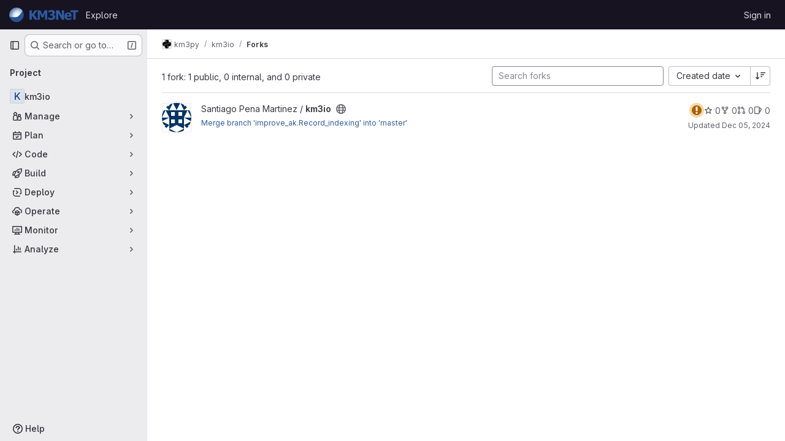

--- FILE ---
content_type: text/javascript; charset=utf-8
request_url: https://git.km3net.de/assets/webpack/redirect_listbox.7843b65b.chunk.js
body_size: 10103
content:
(this.webpackJsonp=this.webpackJsonp||[]).push([["redirect_listbox","f446c305"],{"1I5c":function(t,e,i){"use strict";var s=i("7e18"),n=i("hvGG"),l=i("d85j"),o=i("NnjE"),r=i("4qOP"),a={name:"GlSearchBoxByType",components:{GlClearIconButton:s.a,GlIcon:l.a,GlFormInput:n.a,GlLoadingIcon:o.a},inheritAttrs:!1,model:{prop:"value",event:"input"},props:{value:{type:String,required:!1,default:""},borderless:{type:Boolean,required:!1,default:!1},clearButtonTitle:{type:String,required:!1,default:function(){return Object(r.b)("GlSearchBoxByType.clearButtonTitle","Clear")}},disabled:{type:Boolean,required:!1,default:!1},isLoading:{type:Boolean,required:!1,default:!1},tooltipContainer:{required:!1,default:!1,validator:function(t){return!1===t||"string"==typeof t||t instanceof HTMLElement}}},computed:{inputAttributes(){const t={type:"search",placeholder:Object(r.b)("GlSearchBoxByType.input.placeholder","Search"),...this.$attrs};return t["aria-label"]||(t["aria-label"]=t.placeholder),t},hasValue(){return Boolean(this.value.length)},inputListeners(){return{...this.$listeners,input:this.onInput,focusin:this.onFocusin,focusout:this.onFocusout}},showClearButton(){return this.hasValue&&!this.disabled}},methods:{isInputOrClearButton(t){var e,i;return t===(null===(e=this.$refs.input)||void 0===e?void 0:e.$el)||t===(null===(i=this.$refs.clearButton)||void 0===i?void 0:i.$el)},clearInput(){this.onInput(""),this.focusInput()},focusInput(){this.$refs.input.$el.focus()},onInput(t){this.$emit("input",t)},onFocusout(t){const{relatedTarget:e}=t;this.isInputOrClearButton(e)||this.$emit("focusout",t)},onFocusin(t){const{relatedTarget:e}=t;this.isInputOrClearButton(e)||this.$emit("focusin",t)}}},u=i("tBpV"),c=Object(u.a)(a,(function(){var t=this,e=t._self._c;return e("div",{staticClass:"gl-search-box-by-type"},[e("gl-icon",{staticClass:"gl-search-box-by-type-search-icon",attrs:{name:"search",variant:"subtle"}}),t._v(" "),e("gl-form-input",t._g(t._b({ref:"input",class:{"gl-search-box-by-type-input":!t.borderless,"gl-search-box-by-type-input-borderless":t.borderless},attrs:{value:t.value,disabled:t.disabled}},"gl-form-input",t.inputAttributes,!1),t.inputListeners)),t._v(" "),t.isLoading||t.showClearButton?e("div",{staticClass:"gl-search-box-by-type-right-icons"},[t.isLoading?e("gl-loading-icon",{staticClass:"gl-search-box-by-type-loading-icon"}):t._e(),t._v(" "),t.showClearButton?e("gl-clear-icon-button",{ref:"clearButton",staticClass:"gl-search-box-by-type-clear gl-clear-icon-button",attrs:{title:t.clearButtonTitle,"tooltip-container":t.tooltipContainer},on:{click:function(e){return e.stopPropagation(),t.clearInput.apply(null,arguments)},focusin:t.onFocusin,focusout:t.onFocusout}}):t._e()],1):t._e()],1)}),[],!1,null,null,null);e.a=c.exports},"3CjL":function(t,e,i){var s=i("6+df"),n=i("3ftC");t.exports=function(t,e,i){return void 0===i&&(i=e,e=void 0),void 0!==i&&(i=(i=n(i))==i?i:0),void 0!==e&&(e=(e=n(e))==e?e:0),s(n(t),e,i)}},"6+df":function(t,e){t.exports=function(t,e,i){return t==t&&(void 0!==i&&(t=t<=i?t:i),void 0!==e&&(t=t>=e?t:e)),t}},"7e18":function(t,e,i){"use strict";var s=i("zIFf"),n=i("CbCZ"),l=i("4qOP"),o={name:"ClearIconButton",components:{GlButton:n.a},directives:{GlTooltip:s.a},props:{title:{type:String,required:!1,default:function(){return Object(l.b)("ClearIconButton.title","Clear")}},tooltipContainer:{required:!1,default:!1,validator:function(t){return!1===t||"string"==typeof t||t instanceof HTMLElement}}}},r=i("tBpV"),a=Object(r.a)(o,(function(){return(0,this._self._c)("gl-button",this._g({directives:[{name:"gl-tooltip",rawName:"v-gl-tooltip.hover",value:{container:this.tooltipContainer},expression:"{ container: tooltipContainer }",modifiers:{hover:!0}}],staticClass:"gl-clear-icon-button",attrs:{variant:"default",category:"tertiary",size:"small",name:"clear",icon:"clear",title:this.title,"aria-label":this.title}},this.$listeners))}),[],!1,null,null,null);e.a=a.exports},"93nq":function(t,e,i){"use strict";i("Tznw"),i("IYH6"),i("6yen"),i("OeRx"),i("l/dT"),i("RqS2"),i("Zy7a"),i("cjZU"),i("OAhk"),i("X42P"),i("mHhP"),i("fn0I"),i("UB/6"),i("imhG"),i("B++/"),i("z6RN"),i("47t/"),i("UezY"),i("hG7+"),i("3UXl"),i("iyoE"),i("v2fZ"),i("aFm2"),i("R9qC"),i("ZzK0"),i("BzOf");var s=i("3CjL"),n=i.n(s),l=i("o4PY"),o=i.n(l),r=i("mpVB"),a=i("RK7s"),u=i("q3oM"),c=i("CbCZ"),d=i("NnjE"),h=i("gFTu"),g=i("1I5c"),p=i("b1NL"),f=i("4qOP"),b=i("vx36"),m=i("7e18"),v=i("d85j"),y={name:"GlListboxSearchInput",components:{GlClearIconButton:m.a,GlIcon:v.a},inheritAttrs:!1,model:{prop:"value",event:"input"},props:{value:{type:String,required:!1,default:""},placeholder:{type:String,required:!1,default:"Search"}},computed:{hasValue(){return Boolean(this.value.length)},inputListeners(){var t=this;return{...this.$listeners,input:function(e){t.$emit("input",e.target.value)}}}},methods:{clearInput(){this.$emit("input",""),this.focusInput()},focusInput(){this.$refs.input.focus()}}},x=i("tBpV"),I=Object(x.a)(y,(function(){var t=this,e=t._self._c;return e("div",{staticClass:"gl-listbox-search"},[e("gl-icon",{staticClass:"gl-listbox-search-icon",attrs:{name:"search-sm",size:12}}),t._v(" "),e("input",t._g(t._b({ref:"input",staticClass:"gl-listbox-search-input",attrs:{type:"search","aria-label":t.placeholder,placeholder:t.placeholder},domProps:{value:t.value}},"input",t.$attrs,!1),t.inputListeners)),t._v(" "),t.hasValue?e("gl-clear-icon-button",{staticClass:"gl-listbox-search-clear-button",on:{click:function(e){return e.stopPropagation(),t.clearInput.apply(null,arguments)}}}):t._e()],1)}),[],!1,null,null,null).exports,S={name:"GlListboxGroup",props:{name:{type:String,required:!0},textSrOnly:{type:Boolean,required:!1,default:!1}},created(){this.nameId=o()("gl-listbox-group-")}},w=Object(x.a)(S,(function(){var t=this,e=t._self._c;return e("ul",{staticClass:"gl-mb-0 gl-pl-0",attrs:{role:"group","aria-labelledby":t.nameId}},[e("li",{staticClass:"gl-pb-2 gl-pl-4 gl-pt-3 gl-text-sm gl-font-bold gl-text-strong",class:{"gl-sr-only":t.textSrOnly},attrs:{id:t.nameId,role:"presentation"}},[t._t("group-label",(function(){return[t._v(t._s(t.name))]}))],2),t._v(" "),t._t("default")],2)}),[],!1,null,null,null).exports,O=i("Mb0h");const _=Symbol("null-key"),C=["gl-border-t-1","gl-border-t-solid","gl-border-t-dropdown-divider","gl-pt-1","gl-mt-2"];var B={name:"GlCollapsibleListbox",HEADER_ITEMS_BORDER_CLASSES:["gl-border-b-1","gl-border-b-solid","gl-border-b-dropdown-divider"],events:{GL_DROPDOWN_SHOWN:a.i,GL_DROPDOWN_HIDDEN:a.h},components:{GlBaseDropdown:p.a,GlListboxItem:b.a,GlListboxGroup:w,GlButton:c.a,GlSearchBoxByType:g.a,GlListboxSearchInput:I,GlLoadingIcon:d.a,GlIntersectionObserver:h.a},model:{prop:"selected",event:"select"},props:{items:{type:Array,required:!1,default:function(){return[]},validator:O.c},selected:{type:[Array,String,Number,null],required:!1,default:function(){return[]}},multiple:{type:Boolean,required:!1,default:!1},toggleText:{type:String,required:!1,default:""},textSrOnly:{type:Boolean,required:!1,default:!1},headerText:{type:String,required:!1,default:""},category:{type:String,required:!1,default:u.o.primary,validator:function(t){return t in u.o}},variant:{type:String,required:!1,default:u.y.default,validator:function(t){return t in u.y}},size:{type:String,required:!1,default:"medium",validator:function(t){return t in u.p}},icon:{type:String,required:!1,default:""},disabled:{type:Boolean,required:!1,default:!1},loading:{type:Boolean,required:!1,default:!1},toggleClass:{type:[String,Array,Object],required:!1,default:null},noCaret:{type:Boolean,required:!1,default:!1},placement:{type:String,required:!1,default:"bottom-start",validator:function(t){return Object.keys(u.x).includes(t)}},isCheckCentered:{type:Boolean,required:!1,default:!1},toggleId:{type:String,required:!1,default:null},toggleAriaLabelledBy:{type:String,required:!1,default:null},listAriaLabelledBy:{type:String,required:!1,default:null},searchable:{type:Boolean,required:!1,default:!1},searching:{type:Boolean,required:!1,default:!1},infiniteScroll:{type:Boolean,required:!1,default:!1},totalItems:{type:Number,required:!1,default:null},infiniteScrollLoading:{type:Boolean,required:!1,default:!1},noResultsText:{type:String,required:!1,default:"No results found"},searchPlaceholder:{type:String,required:!1,default:"Search"},resetButtonLabel:{type:String,required:!1,default:""},showSelectAllButtonLabel:{type:String,required:!1,default:""},block:{type:Boolean,required:!1,default:!1},dropdownOffset:{type:[Number,Object],required:!1,default:void 0},fluidWidth:{type:Boolean,required:!1,default:!1},positioningStrategy:{type:String,required:!1,default:a.l,validator:function(t){return[a.l,a.m].includes(t)}},startOpened:{type:Boolean,required:!1,default:!1},srOnlyResultsLabel:{type:Function,required:!1,default:Object(f.c)("GlCollapsibleListbox.srOnlyResultsLabel","%d result","%d results")}},data:()=>({selectedValues:[],listboxId:o()("listbox-"),searchInputId:o()("listbox-search-input-"),nextFocusedItemIndex:null,searchStr:"",topBoundaryVisible:!0,bottomBoundaryVisible:!0,activeItemId:null,itemIds:new Map}),computed:{ariaLabelledByID(){return this.searchable?this.searchInputId:this.listAriaLabelledBy||this.headerId||this.toggleIdComputed},toggleIdComputed(){return this.toggleId||o()("dropdown-toggle-btn-")},listboxTag(){return!this.hasItems||Object(O.b)(this.items[0])?"ul":"div"},listboxClasses(){return{"top-scrim-visible":!this.topBoundaryVisible,"bottom-scrim-visible":!this.bottomBoundaryVisible,[a.f]:!0}},itemTag(){return"ul"===this.listboxTag?"li":"div"},flattenedOptions(){return Object(O.a)(this.items)},searchHasOptions(){return this.flattenedOptions.length>0&&this.searchStr},hasItems(){return this.items.length>0},listboxToggleText(){var t,e=this;return this.toggleText?this.toggleText:!this.multiple&&this.selectedValues.length?null===(t=this.flattenedOptions.find((function({value:t}){return t===e.selectedValues[0]})))||void 0===t?void 0:t.text:""},selectedIndices(){var t=this;return this.selectedValues.map((function(e){return t.flattenedOptions.findIndex((function({value:t}){return t===e}))})).filter((function(t){return-1!==t})).sort()},showList(){return this.flattenedOptions.length&&!this.searching},showNoResultsText(){return!this.flattenedOptions.length&&!this.searching},announceSRSearchResults(){return this.searchable&&!this.showNoResultsText},headerId(){return this.headerText&&o()("listbox-header-")},showResetButton(){return!!this.resetButtonLabel&&(!!this.hasItems&&(!(!this.selected||0===this.selected.length)&&!this.showSelectAllButton))},showSelectAllButton(){return!!this.showSelectAllButtonLabel&&(!!this.multiple&&(!!this.hasItems&&this.selected.length!==this.flattenedOptions.length))},showIntersectionObserver(){return this.infiniteScroll&&!this.infiniteScrollLoading&&!this.loading&&!this.searching},isBusy(){return this.infiniteScrollLoading||this.loading||this.searching},hasCustomToggle(){return Boolean(this.$scopedSlots.toggle)},hasSelection(){return Boolean(this.selectedValues.length)},toggleButtonClasses(){const t=[this.toggleClass];return this.hasSelection||t.push("!gl-text-subtle"),t},hasHeader(){return this.headerText||this.searchable},hasFooter(){return Boolean(this.$scopedSlots.footer)},loadingAnnouncementText(){return this.infiniteScrollLoading?Object(f.b)("GlCollapsibleListbox.loadingAnnouncementText.loadingMoreItems","Loading more items"):this.searching?Object(f.b)("GlCollapsibleListbox.loadingAnnouncementText.searching","Searching"):this.loading?Object(f.b)("GlCollapsibleListbox.loadingAnnouncementText.loadingItems","Loading items"):""}},watch:{selected:{immediate:!0,handler(t){Array.isArray(t)?this.selectedValues=[...t]:this.selectedValues=[t]}},items:{handler(){var t=this;this.$nextTick((function(){t.observeScroll(),t.searchHasOptions?t.nextFocusedItemIndex=0:t.nextFocusedItemIndex=null}))}}},mounted(){this.startOpened&&this.open(),this.observeScroll()},beforeDestroy(){var t;null===(t=this.scrollObserver)||void 0===t||t.disconnect()},methods:{open(){this.$refs.baseDropdown.open()},close(){this.$refs.baseDropdown.close()},groupClasses:t=>0===t?null:C,onShow(){var t;if(this.searchable){if(this.focusSearchInput(),this.searchHasOptions){this.nextFocusedItemIndex=0;const t=this.flattenedOptions[0];this.activeItemId=this.generateItemId(t)}}else this.focusItem(null!==(t=this.selectedIndices[0])&&void 0!==t?t:0,this.getFocusableListItemElements());this.$emit(a.i)},onHide(){this.$emit(a.h),this.nextFocusedItemIndex=null},getNextIndex:(t,e,i)=>e===a.b?t>0?t-1:i-1:t<i-1?t+1:0,handleListNavigation(t,e){var i;const s=null!==(i=this.nextFocusedItemIndex)&&void 0!==i?i:-1,n=this.getNextIndex(s,t,e.length);this.focusItem(n,e,this.searchable)},onKeydown(t){const{code:e,target:i}=t,s=this.getFocusableListItemElements();if(s.length<1)return;const n=i.matches(".gl-listbox-search-input");let l=!0;switch(e){case a.j:!this.searchable&&n||this.focusItem(0,s,this.searchable);break;case a.c:!this.searchable&&n||this.focusItem(s.length-1,s,this.searchable);break;case a.b:if(n&&!this.searchable)return;this.handleListNavigation(a.b,s);break;case a.a:n&&!this.searchable?this.focusItem(0,s):this.handleListNavigation(a.a,s);break;case a.d:if(n){if(s.length>0&&null!==this.nextFocusedItemIndex){const t=this.flattenedOptions[this.nextFocusedItemIndex];this.onSelect(t,!this.isSelected(t))}}else l=!1;break;default:l=!1}l&&Object(r.j)(t)},getFocusableListItemElements(){var t;const e=null===(t=this.$refs.list)||void 0===t?void 0:t.querySelectorAll('[role="option"]');return Array.from(e||[])},focusNextItem(t,e,i){const{target:s}=t,l=e.indexOf(s),o=n()(l+i,0,e.length-1);this.focusItem(o,e)},focusItem(t,e,i=!1){var s=this;this.nextFocusedItemIndex=t;const n=this.flattenedOptions[t];var l;(this.activeItemId=n?this.generateItemId(n):null,i)||(null===(l=e[t])||void 0===l||l.focus());this.$nextTick((function(){s.scrollActiveItemIntoView()}))},focusSearchInput(){this.$refs.searchBox.focusInput()},onSelect(t,e){this.multiple?this.onMultiSelect(t.value,e):this.onSingleSelect(t.value,e)},isHighlighted(t){return this.nextFocusedItemIndex===this.flattenedOptions.indexOf(t)},isSelected(t){return this.selectedValues.some((function(e){return e===t.value}))},isFocused(t){return this.nextFocusedItemIndex===this.flattenedOptions.indexOf(t)},onSingleSelect(t,e){e&&this.$emit("select",t),this.closeAndFocus()},onMultiSelect(t,e){e?this.$emit("select",[...this.selectedValues,t]):this.$emit("select",this.selectedValues.filter((function(e){return e!==t})))},search(t){this.$emit("search",t)},onResetButtonClicked(){this.$emit("reset")},onSelectAllButtonClicked(){this.$emit("select-all")},closeAndFocus(){this.$refs.baseDropdown.closeAndFocus()},onIntersectionObserverAppear(){this.$emit("bottom-reached")},listboxItemKey:t=>null===t.value?_:t.value,listboxItemMoreItemsAriaAttributes(t){return null===this.totalItems?{}:{"aria-setsize":this.totalItems,"aria-posinset":t+1}},observeScroll(){var t,e=this;const i={rootMargin:"8px",root:this.$refs.list,threshold:1};null===(t=this.scrollObserver)||void 0===t||t.disconnect();const s=new IntersectionObserver((function(t){t.forEach((function(t){var i;e[null===(i=t.target)||void 0===i?void 0:i.$__visibilityProp]=t.isIntersecting}))}),i),n=this.$refs["top-boundary"],l=this.$refs["bottom-boundary"];n&&(n.$__visibilityProp="topBoundaryVisible",s.observe(n)),l&&(l.$__visibilityProp="bottomBoundaryVisible",s.observe(l)),this.scrollObserver=s},isOption:O.b,generateItemId(t){const e=null===t.value?_:t.value;return this.itemIds.has(e)||this.itemIds.set(e,o()("listbox-item-")),this.itemIds.get(e)},scrollActiveItemIntoView(){const t=this.$refs.list;if(!this.activeItemId||!this.searchable||!t)return;const e=document.getElementById(this.activeItemId);if(!e)return;const i=t.getBoundingClientRect(),s=e.getBoundingClientRect(),n=e.offsetTop;s.top<i.top?t.scrollTo({top:n-30,behavior:"smooth"}):s.bottom>i.bottom&&t.scrollTo({top:n-i.height+e.offsetHeight+30,behavior:"smooth"})}}},T=Object(x.a)(B,(function(){var t=this,e=t._self._c;return e("gl-base-dropdown",{ref:"baseDropdown",attrs:{"aria-haspopup":"listbox","aria-labelledby":t.toggleAriaLabelledBy,block:t.block,"toggle-id":t.toggleIdComputed,"toggle-text":t.listboxToggleText,"toggle-class":t.toggleButtonClasses,"text-sr-only":t.textSrOnly,category:t.category,variant:t.variant,size:t.size,icon:t.icon,disabled:t.disabled,loading:t.loading,"no-caret":t.noCaret,placement:t.placement,offset:t.dropdownOffset,"fluid-width":t.fluidWidth,"positioning-strategy":t.positioningStrategy},on:t._d({},[t.$options.events.GL_DROPDOWN_SHOWN,t.onShow,t.$options.events.GL_DROPDOWN_HIDDEN,t.onHide]),scopedSlots:t._u([t.hasCustomToggle?{key:"toggle",fn:function(){return[t._t("toggle")]},proxy:!0}:null,{key:"default",fn:function({visible:i}){return[t.headerText?e("div",{staticClass:"gl-flex gl-min-h-8 gl-items-center !gl-p-4",class:t.$options.HEADER_ITEMS_BORDER_CLASSES},[e("div",{staticClass:"gl-grow gl-pr-2 gl-text-sm gl-font-bold gl-text-strong",attrs:{id:t.headerId,"data-testid":"listbox-header-text"}},[t._v("\n        "+t._s(t.headerText)+"\n      ")]),t._v(" "),t.showResetButton?e("gl-button",{staticClass:"!gl-m-0 !gl-w-auto gl-max-w-1/2 gl-flex-shrink-0 gl-text-ellipsis !gl-px-2 !gl-text-sm focus:!gl-focus-inset",attrs:{category:"tertiary",size:"small","data-testid":"listbox-reset-button"},on:{click:t.onResetButtonClicked}},[t._v("\n        "+t._s(t.resetButtonLabel)+"\n      ")]):t._e(),t._v(" "),t.showSelectAllButton?e("gl-button",{staticClass:"!gl-m-0 !gl-w-auto gl-max-w-1/2 gl-flex-shrink-0 gl-text-ellipsis !gl-px-2 !gl-text-sm focus:!gl-focus-inset",attrs:{category:"tertiary",size:"small","data-testid":"listbox-select-all-button"},on:{click:t.onSelectAllButtonClicked}},[t._v("\n        "+t._s(t.showSelectAllButtonLabel)+"\n      ")]):t._e()],1):t._e(),t._v(" "),t.searchable?e("div",{class:t.$options.HEADER_ITEMS_BORDER_CLASSES},[e("gl-listbox-search-input",{ref:"searchBox",class:{"gl-listbox-topmost":!t.headerText},attrs:{id:t.searchInputId,"data-testid":"listbox-search-input",role:"combobox","aria-expanded":String(i),"aria-controls":t.listboxId,"aria-activedescendant":t.activeItemId,"aria-haspopup":"listbox",placeholder:t.searchPlaceholder},on:{input:t.search,keydown:[function(e){if(!e.type.indexOf("key")&&t._k(e.keyCode,"enter",13,e.key,"Enter"))return null;e.preventDefault()},t.onKeydown]},model:{value:t.searchStr,callback:function(e){t.searchStr=e},expression:"searchStr"}}),t._v(" "),t.searching?e("gl-loading-icon",{staticClass:"gl-my-3",attrs:{"data-testid":"listbox-search-loader",size:"md"}}):t._e()],1):t._e(),t._v(" "),t.showList?e(t.listboxTag,{ref:"list",tag:"component",staticClass:"gl-new-dropdown-contents gl-new-dropdown-contents-with-scrim-overlay",class:t.listboxClasses,attrs:{id:t.listboxId,"aria-busy":t.isBusy,"aria-labelledby":t.ariaLabelledByID,"aria-multiselectable":t.multiple?"true":void 0,role:"listbox",tabindex:"0"},on:{keydown:t.onKeydown}},[e(t.itemTag,{tag:"component",staticClass:"top-scrim-wrapper",attrs:{"aria-hidden":"true","data-testid":"top-scrim"}},[e("div",{staticClass:"top-scrim",class:{"top-scrim-light":!t.hasHeader,"top-scrim-dark":t.hasHeader}})]),t._v(" "),e(t.itemTag,{ref:"top-boundary",tag:"component",attrs:{"aria-hidden":"true"}}),t._v(" "),t._l(t.items,(function(i,s){return[t.isOption(i)?[e("gl-listbox-item",t._b({key:t.listboxItemKey(i),attrs:{id:t.generateItemId(i),"data-testid":"listbox-item-"+i.value,"is-highlighted":t.isHighlighted(i),"is-selected":t.isSelected(i),"is-focused":t.isFocused(i),"is-check-centered":t.isCheckCentered},on:{select:function(e){return t.onSelect(i,e)}}},"gl-listbox-item",t.listboxItemMoreItemsAriaAttributes(s),!1),[t._t("list-item",(function(){return[t._v("\n              "+t._s(i.text)+"\n            ")]}),{item:i})],2)]:[e("gl-listbox-group",{key:i.text,class:t.groupClasses(s),attrs:{name:i.text,"text-sr-only":i.textSrOnly},scopedSlots:t._u([t.$scopedSlots["group-label"]?{key:"group-label",fn:function(){return[t._t("group-label",null,{group:i})]},proxy:!0}:null],null,!0)},[t._v(" "),t._l(i.options,(function(i){return e("gl-listbox-item",{key:t.listboxItemKey(i),attrs:{id:t.generateItemId(i),"data-testid":"listbox-item-"+i.value,"is-highlighted":t.isHighlighted(i),"is-selected":t.isSelected(i),"is-focused":t.isFocused(i),"is-check-centered":t.isCheckCentered},on:{select:function(e){return t.onSelect(i,e)}}},[t._t("list-item",(function(){return[t._v("\n                "+t._s(i.text)+"\n              ")]}),{item:i})],2)}))],2)]]})),t._v(" "),t.infiniteScrollLoading?e(t.itemTag,{tag:"component"},[e("gl-loading-icon",{staticClass:"gl-my-3",attrs:{"data-testid":"listbox-infinite-scroll-loader",size:"md"}})],1):t._e(),t._v(" "),t.showIntersectionObserver?e("gl-intersection-observer",{on:{appear:t.onIntersectionObserverAppear}}):t._e(),t._v(" "),e(t.itemTag,{ref:"bottom-boundary",tag:"component",attrs:{"aria-hidden":"true"}}),t._v(" "),e(t.itemTag,{tag:"component",staticClass:"bottom-scrim-wrapper",attrs:{"aria-hidden":"true","data-testid":"bottom-scrim"}},[e("div",{staticClass:"bottom-scrim",class:{"!gl-rounded-none":t.hasFooter}})])],2):t._e(),t._v(" "),t.announceSRSearchResults?e("span",{staticClass:"gl-sr-only",attrs:{"data-testid":"listbox-number-of-results","aria-live":"assertive"}},[t._t("search-summary-sr-only",(function(){return[t._v("\n        "+t._s(t.srOnlyResultsLabel(t.flattenedOptions.length))+"\n      ")]}))],2):t._e(),t._v(" "),t.isBusy?e("span",{staticClass:"gl-sr-only",attrs:{"aria-live":"polite","data-testid":"listbox-loading-announcement"}},[t._v("\n      "+t._s(t.loadingAnnouncementText)+"\n    ")]):t.showNoResultsText?e("div",{staticClass:"gl-py-3 gl-pl-7 gl-pr-5 gl-text-base gl-text-subtle",attrs:{"aria-live":"assertive","data-testid":"listbox-no-results-text"}},[t._v("\n      "+t._s(t.noResultsText)+"\n    ")]):t._e(),t._v(" "),t._t("footer")]}}],null,!0)})}),[],!1,null,null,null);e.a=T.exports},CoLc:function(t,e,i){"use strict";i.r(e);i("3UXl"),i("iyoE"),i("byxs"),i("B++/"),i("z6RN"),i("47t/");var s=i("93nq"),n=i("ewH8");function l(t,{onChange:e}={}){if(!t)return null;const{items:i,selected:l,placement:o,className:r,headerText:a}=function(t){const{items:e,selected:i,placement:s,headerText:n}=t.dataset,l=JSON.parse(e),{className:o}=t;return{items:l,selected:i,placement:s,className:o,headerText:n}}(t);return new n.default({el:t,data:()=>({selected:l}),computed:{text(){var t,e=this;return null===(t=i.find((function({value:t}){return t===e.selected})))||void 0===t?void 0:t.text}},render(t){var n=this;return t(s.a,{props:{items:i,placement:o,selected:this.selected,toggleText:this.text,headerText:a},class:r,on:{select:function(t){n.selected=t;const s=i.find((function({value:e}){return e===t}));"function"==typeof e&&e(s)}}})}})}var o=i("3twG");Array.from(document.querySelectorAll(".js-redirect-listbox")).map((function(t){return l(t,{onChange({href:t}){Object(o.T)(t)}})}))},Mb0h:function(t,e,i){"use strict";i.d(e,"b",(function(){return r})),i.d(e,"c",(function(){return d})),i.d(e,"a",(function(){return c}));i("LdIe"),i("z6RN"),i("PTOk"),i("dHQd"),i("yoDG"),i("KeS/"),i("tWNI"),i("8d6S"),i("VwWG"),i("IYHS"),i("rIA9"),i("MViX"),i("zglm"),i("GDOA"),i("hlbI"),i("a0mT"),i("u3H1"),i("ta8/"),i("IKCR"),i("nmTw"),i("W2kU"),i("58fc"),i("7dtT"),i("Rhav"),i("uhEP"),i("eppl"),i("YSE1"),i("b+iX"),i("3UXl"),i("iyoE"),i("UezY"),i("hG7+");var s=i("6npM"),n=i.n(s),l=i("lx39"),o=i.n(l);const r=function(t){return Boolean(t)&&(o()(t.value)||n()(t.value)||null===t.value)},a=function({options:t}={}){return Array.isArray(t)&&t.every(r)},u=function(t){return t.length===new Set(t).size},c=function(t){return t.flatMap((function(t){return r(t)?t:t.options}))},d=function(t){return function(t){return t.every(r)||t.every(a)}(t)&&function(t){return u(c(t).map((function({value:t}){return t})))}(t)&&function(t){return u(t.filter(a).map((function({text:t}){return t})))}(t)}},XGVf:function(t,e,i){"use strict";i.d(e,"a",(function(){return a}));i("Tznw"),i("IYH6"),i("6yen"),i("OeRx"),i("l/dT"),i("RqS2"),i("Zy7a"),i("cjZU"),i("OAhk"),i("X42P"),i("mHhP"),i("fn0I"),i("UB/6"),i("imhG"),i("dHQd"),i("yoDG"),i("KeS/"),i("tWNI"),i("8d6S"),i("VwWG"),i("IYHS"),i("rIA9"),i("MViX"),i("zglm"),i("GDOA"),i("hlbI"),i("a0mT"),i("u3H1"),i("ta8/"),i("IKCR"),i("nmTw"),i("W2kU"),i("58fc"),i("7dtT"),i("Rhav"),i("uhEP"),i("eppl"),i("ZzK0"),i("z6RN"),i("BzOf"),i("LdIe"),i("PTOk"),i("UezY"),i("hG7+");const s=new Map,n=new Set;let l=null;const o=function(t){s.forEach((function({callback:e,eventTypes:i},s){const n="click"===t.type&&l||t;if(!s.contains(n.target)&&i.includes(t.type))try{e(t)}catch(t){0}})),"click"===t.type&&(l=null)},r=function(t){l=t};const a={bind:function(t,e){const{callback:i,eventTypes:a}=function({arg:t,value:e,modifiers:i}){const s=Object.keys(i);return{callback:e,eventTypes:s.length>0?s:["click"]}}(e);s.has(t)||(s.set(t,{callback:i,eventTypes:a}),function(t){t.forEach((function(t){n.has(t)||("click"===t&&document.addEventListener("mousedown",r),document.addEventListener(t,o,{capture:!0}),n.add(t))})),l=null}(a))},unbind:function(t){const e=s.get(t);var i;e&&(s.delete(t),(i=e.eventTypes).forEach((function(t){n.has(t)&&[...s.values()].every((function({eventTypes:e}){return!e.includes(t)}))&&(document.removeEventListener(t,o),n.delete(t))})),i.includes("click")&&!n.has("click")&&document.removeEventListener("mousedown",r))}}},b1NL:function(t,e,i){"use strict";var s=i("z1/B").b,n=i("tBpV"),l=Object(n.a)(s,(function(){var t=this,e=t._self._c;return e("div",{directives:[{name:"outside",rawName:"v-outside.click.focusin",value:t.close,expression:"close",modifiers:{click:!0,focusin:!0}}],class:[t.$options.BASE_DROPDOWN_CLASS,{"!gl-block":t.block}]},[e(t.toggleComponent,t._g(t._b({ref:"toggle",tag:"component",attrs:{id:t.toggleId,"data-testid":"base-dropdown-toggle"}},"component",t.toggleAttributes,!1),t.toggleListeners),[t._t("toggle",(function(){return[e("span",{staticClass:"gl-new-dropdown-button-text",class:{"gl-sr-only":t.textSrOnly}},[t._v("\n        "+t._s(t.toggleText)+"\n      ")]),t._v(" "),t.noCaret?t._e():e("gl-icon",{staticClass:"gl-button-icon gl-new-dropdown-chevron",attrs:{name:"chevron-down"}})]}))],2),t._v(" "),e("div",{ref:"content",staticClass:"gl-new-dropdown-panel",class:t.panelClasses,attrs:{id:t.baseDropdownId,"data-testid":"base-dropdown-menu"},on:{keydown:function(e){return!e.type.indexOf("key")&&t._k(e.keyCode,"esc",27,e.key,["Esc","Escape"])?null:(e.stopPropagation(),e.preventDefault(),t.closeAndFocus.apply(null,arguments))}}},[e("div",{ref:"dropdownArrow",staticClass:"gl-new-dropdown-arrow"}),t._v(" "),e("div",{staticClass:"gl-new-dropdown-inner"},[t._t("default",null,{visible:t.visible})],2)])],1)}),[],!1,null,null,null);e.a=l.exports},gFTu:function(t,e,i){"use strict";i("ZzK0"),i("z6RN"),i("BzOf");var s=i("htNe");const n=i.n(s)()((function(t){return new IntersectionObserver((function(t){t.forEach((function(t){t.target.$_gl_intersectionHandler(t)}))}),t||{})}));var l={name:"GlIntersectionObserver",props:{options:{type:Object,required:!1,default:null}},mounted(){var t=this;const e=n(this.options);this.$el.$_gl_intersectionHandler=function(e){t.$emit("update",e),e.isIntersecting?t.$emit("appear"):t.$emit("disappear")},this.$el.$_gl_intersectionObserver=e,e.observe(this.$el)},destroyed(){this.$el.$_gl_intersectionObserver.unobserve(this.$el),delete this.$el.$_gl_intersectionHandler,delete this.$el.$_gl_intersectionObserver},getObserver:n},o=i("tBpV"),r=Object(o.a)(l,(function(){return(0,this._self._c)("div",[this._t("default")],2)}),[],!1,null,null,null);e.a=r.exports},vx36:function(t,e,i){"use strict";var s=i("d85j"),n=i("RK7s"),l=i("mpVB"),o={name:"GlListboxItem",components:{GlIcon:s.a},props:{isSelected:{type:Boolean,default:!1,required:!1},isFocused:{type:Boolean,default:!1,required:!1},isCheckCentered:{type:Boolean,required:!1,default:!1},isHighlighted:{type:Boolean,default:!1,required:!1}},computed:{checkedClasses(){return this.isCheckCentered?"":"gl-mt-3 gl-self-start"}},methods:{toggleSelection(){this.$emit("select",!this.isSelected)},onKeydown(t){const{code:e}=t;e!==n.d&&e!==n.n||(Object(l.j)(t),this.toggleSelection())}}},r=i("tBpV"),a=Object(r.a)(o,(function(){var t=this,e=t._self._c;return e("li",{class:["gl-new-dropdown-item",{"gl-new-dropdown-item-highlighted":t.isHighlighted}],attrs:{role:"option",tabindex:t.isFocused?0:-1,"aria-selected":t.isSelected},on:{click:t.toggleSelection,keydown:t.onKeydown}},[e("span",{staticClass:"gl-new-dropdown-item-content"},[e("gl-icon",{class:["gl-new-dropdown-item-check-icon",{"gl-invisible":!t.isSelected},t.checkedClasses],attrs:{name:"mobile-issue-close","data-testid":"dropdown-item-checkbox"}}),t._v(" "),e("span",{staticClass:"gl-new-dropdown-item-text-wrapper"},[t._t("default")],2)],1)])}),[],!1,null,null,null);e.a=a.exports},"z1/B":function(t,e,i){"use strict";i.d(e,"a",(function(){return h}));i("ZzK0"),i("z6RN"),i("BzOf");var s=i("o4PY"),n=i.n(s),l=i("WrwP"),o=i("q3oM"),r=i("RK7s"),a=i("mpVB"),u=i("XGVf"),c=i("CbCZ"),d=i("d85j");const h="gl-new-dropdown";e.b={name:"BaseDropdown",BASE_DROPDOWN_CLASS:h,components:{GlButton:c.a,GlIcon:d.a},directives:{Outside:u.a},props:{toggleText:{type:String,required:!1,default:""},textSrOnly:{type:Boolean,required:!1,default:!1},block:{type:Boolean,required:!1,default:!1},category:{type:String,required:!1,default:o.o.primary,validator:function(t){return Object.keys(o.o).includes(t)}},variant:{type:String,required:!1,default:o.y.default,validator:function(t){return Object.keys(o.y).includes(t)}},size:{type:String,required:!1,default:"medium",validator:function(t){return Object.keys(o.p).includes(t)}},icon:{type:String,required:!1,default:""},disabled:{type:Boolean,required:!1,default:!1},loading:{type:Boolean,required:!1,default:!1},toggleClass:{type:[String,Array,Object],required:!1,default:null},noCaret:{type:Boolean,required:!1,default:!1},placement:{type:String,required:!1,default:"bottom-start",validator:function(t){return["left","center","right"].includes(t)&&Object(a.i)(`GlDisclosureDropdown/GlCollapsibleListbox: "${t}" placement is deprecated.\n            Use ${o.x[t]} instead.`),Object.keys(o.x).includes(t)}},ariaHaspopup:{type:[String,Boolean],required:!1,default:!1,validator:function(t){return["menu","listbox","tree","grid","dialog",!0,!1].includes(t)}},toggleId:{type:String,required:!0},ariaLabelledby:{type:String,required:!1,default:null},offset:{type:[Number,Object],required:!1,default:function(){return{mainAxis:8}}},fluidWidth:{type:Boolean,required:!1,default:!1},positioningStrategy:{type:String,required:!1,default:r.l,validator:function(t){return[r.l,r.m].includes(t)}}},data:()=>({openedYet:!1,visible:!1,baseDropdownId:n()("base-dropdown-")}),computed:{hasNoVisibleToggleText(){var t;return!(null!==(t=this.toggleText)&&void 0!==t&&t.length)||this.textSrOnly},isIconOnly(){return Boolean(this.icon&&this.hasNoVisibleToggleText)},isEllipsisButton(){return this.isIconOnly&&"ellipsis_h"===this.icon},isCaretOnly(){return!this.noCaret&&!this.icon&&this.hasNoVisibleToggleText},ariaAttributes(){return{"aria-haspopup":this.ariaHaspopup,"aria-expanded":String(this.visible),"aria-controls":this.baseDropdownId,"aria-labelledby":this.toggleLabelledBy}},toggleButtonClasses(){return[this.toggleClass,{"gl-new-dropdown-toggle":!0,"button-ellipsis-horizontal":this.isEllipsisButton,"gl-new-dropdown-icon-only btn-icon":this.isIconOnly&&!this.isEllipsisButton,"gl-new-dropdown-toggle-no-caret":this.noCaret,"gl-new-dropdown-caret-only btn-icon":this.isCaretOnly}]},toggleButtonTextClasses(){return this.block?"gl-w-full":""},toggleLabelledBy(){return this.ariaLabelledby?`${this.ariaLabelledby} ${this.toggleId}`:void 0},isDefaultToggle(){return!this.$scopedSlots.toggle},toggleOptions(){var t=this;return this.isDefaultToggle?{is:c.a,icon:this.icon,block:this.block,buttonTextClasses:this.toggleButtonTextClasses,category:this.category,variant:this.variant,size:this.size,disabled:this.disabled,loading:this.loading,class:this.toggleButtonClasses,...this.ariaAttributes,listeners:{keydown:function(e){return t.onKeydown(e)},click:function(e){return t.toggle(e)}}}:{is:"div",class:"gl-new-dropdown-custom-toggle",listeners:{keydown:function(e){return t.onKeydown(e)},click:function(e){return t.toggle(e)}}}},toggleListeners(){return this.toggleOptions.listeners},toggleAttributes(){const{listeners:t,is:e,...i}=this.toggleOptions;return i},toggleComponent(){return this.toggleOptions.is},toggleElement(){var t;return this.$refs.toggle.$el||(null===(t=this.$refs.toggle)||void 0===t?void 0:t.firstElementChild)},panelClasses(){return{"!gl-block":this.visible,"!gl-w-31":!this.fluidWidth,"gl-fixed":this.openedYet&&this.isFixed,"gl-absolute":this.openedYet&&!this.isFixed}},isFixed(){return this.positioningStrategy===r.m},floatingUIConfig(){var t=this;const e=o.x[this.placement],[,i]=e.split("-");return{placement:e,strategy:this.positioningStrategy,middleware:[Object(l.offset)(this.offset),Object(l.autoPlacement)({alignment:i,allowedPlacements:o.v[this.placement]}),Object(l.shift)(),Object(l.arrow)({element:this.$refs.dropdownArrow}),Object(l.size)({apply:function({availableWidth:e,availableHeight:i,elements:s}){var n;const l=s.floating.querySelector("."+r.f);if(!l)return;const o=i-(null!==(n=t.nonScrollableContentHeight)&&void 0!==n?n:0)-8,a=t.fluidWidth?{maxWidth:Math.max(0,e)+"px"}:{};Object.assign(l.style,{maxHeight:Math.max(o,0)+"px"},a)}})]}}},watch:{ariaAttributes:{deep:!0,handler(t){var e=this;this.$scopedSlots.toggle&&Object.keys(t).forEach((function(i){e.toggleElement.setAttribute(i,t[i])}))}}},mounted(){this.checkToggleFocusable()},beforeDestroy(){this.stopFloating()},methods:{checkToggleFocusable(){Object(a.g)(this.toggleElement)||Object(a.h)(this.toggleElement)||Object(a.i)("GlDisclosureDropdown/GlCollapsibleListbox: Toggle is missing a 'tabindex' and cannot be focused.\n          Use 'a' or 'button' element instead or make sure to add 'role=\"button\"' along with 'tabindex' otherwise.",this.$el)},getArrowOffsets(t){const e={top:{staticSide:"bottom",rotation:"225deg"},bottom:{staticSide:"top",rotation:"45deg"},left:{staticSide:"right",rotation:"135deg"},right:{staticSide:"left",rotation:"315deg"}};return e[null==t?void 0:t.split("-")[0]]||e.bottom},async startFloating(){var t=this;this.calculateNonScrollableAreaHeight(),this.observer=new MutationObserver(this.calculateNonScrollableAreaHeight),this.observer.observe(this.$refs.content,{childList:!0,subtree:!0}),this.stopAutoUpdate=Object(l.autoUpdate)(this.toggleElement,this.$refs.content,(async function(){const e=await Object(l.computePosition)(t.toggleElement,t.$refs.content,t.floatingUIConfig);if(!t.$refs.content)return;const{x:i,y:s,middlewareData:n,placement:o}=e,{rotation:r,staticSide:a}=t.getArrowOffsets(o);if(Object.assign(t.$refs.content.style,{left:i+"px",top:s+"px"}),n&&n.arrow){const{x:e,y:i}=n.arrow,s=t.toggleElement.getBoundingClientRect(),l=t.$refs.content.getBoundingClientRect(),o=s.width>l.width?Math.min(Math.max(e,24),l.width-24):e;Object.assign(t.$refs.dropdownArrow.style,{left:null!=e?o+"px":"",top:null!=i?i+"px":"",right:"",bottom:"",[a]:"-4px",transform:`rotate(${r})`})}}))},stopFloating(){var t,e;null===(t=this.observer)||void 0===t||t.disconnect(),null===(e=this.stopAutoUpdate)||void 0===e||e.call(this)},async toggle(t){if(t&&this.visible){let e=!1;if(this.$emit(r.e,{originalEvent:t,preventDefault(){e=!0}}),e)return!1}return this.visible=!this.visible,this.visible?(await this.$nextTick(),this.openedYet=!0,this.startFloating(),this.$emit(r.i)):(this.stopFloating(),this.$emit(r.h)),!0},open(){this.visible||this.toggle()},close(t){this.visible&&this.toggle(t)},async closeAndFocus(t){if(!this.visible)return;const e=this.$el.contains(document.activeElement),i=await this.toggle(t);e&&i&&this.focusToggle()},focusToggle(){this.toggleElement.focus()},onKeydown(t){const{keyCode:e,code:i,target:{tagName:s}}=t;if(e===r.k&&this.visible)return Object(a.j)(t),void this.close();let n=!0,l=!0;"BUTTON"===s?(n=!1,l=!1):"A"===s&&(n=!1),(i===r.d&&n||i===r.n&&l)&&this.toggle(t),i===r.a&&this.$emit(r.g,t)},calculateNonScrollableAreaHeight(){var t;const e=null===(t=this.$refs.content)||void 0===t?void 0:t.querySelector("."+r.f);if(!e)return;const i=this.$refs.content.getBoundingClientRect(),s=e.getBoundingClientRect();this.nonScrollableContentHeight=i.height-s.height}}}}},[["CoLc","runtime","main"]]]);
//# sourceMappingURL=redirect_listbox.7843b65b.chunk.js.map